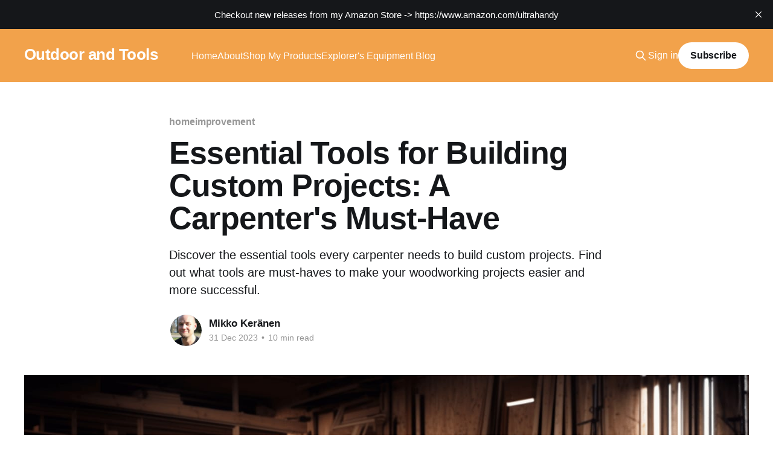

--- FILE ---
content_type: text/html; charset=utf-8
request_url: https://www.outdoorandtools.com/essential-tools-for-building-custom-projects-a-carpenters-must-have/
body_size: 12915
content:
<!DOCTYPE html>
<html lang="en">
<head>

    <title>Essential Tools for Building Custom Projects: A Carpenter&#x27;s Must-Have</title>
    <meta charset="utf-8" />
    <meta http-equiv="X-UA-Compatible" content="IE=edge" />
    <meta name="HandheldFriendly" content="True" />
    <meta name="viewport" content="width=device-width, initial-scale=1.0" />
    
    <link rel="preload" as="style" href="/assets/built/screen.css?v=9130b38362" />
    <link rel="preload" as="script" href="/assets/built/casper.js?v=9130b38362" />

    <link rel="stylesheet" type="text/css" href="/assets/built/screen.css?v=9130b38362" />

    <meta name="description" content="Discover the essential tools every carpenter needs to build custom projects. Find out what tools are must-haves to make your woodworking projects easier and more successful.">
    <link rel="icon" href="https://digitalpress.fra1.cdn.digitaloceanspaces.com/g85q73h/2023/10/uh-logo-ai-v1-final.png" type="image/png">
    <link rel="canonical" href="https://www.outdoorandtools.com/essential-tools-for-building-custom-projects-a-carpenters-must-have/">
    <meta name="referrer" content="no-referrer-when-downgrade">
    
    <meta property="og:site_name" content="Outdoor and Tools">
    <meta property="og:type" content="article">
    <meta property="og:title" content="Essential Tools for Building Custom Projects: A Carpenter&#x27;s Must-Have">
    <meta property="og:description" content="Discover the essential tools every carpenter needs to build custom projects. Find out what tools are must-haves to make your woodworking projects easier and more successful.">
    <meta property="og:url" content="https://www.outdoorandtools.com/essential-tools-for-building-custom-projects-a-carpenters-must-have/">
    <meta property="og:image" content="https://digitalpress.fra1.cdn.digitaloceanspaces.com/g85q73h/2023/12/building-custom-projects.jpg">
    <meta property="article:published_time" content="2023-12-31T15:04:09.000Z">
    <meta property="article:modified_time" content="2023-12-31T15:04:09.000Z">
    <meta property="article:tag" content="homeimprovement">
    
    <meta property="article:publisher" content="https://www.facebook.com/ultrahandylifestyle">
    <meta property="article:author" content="https://www.facebook.com/ultrahandylifestyle">
    <meta name="twitter:card" content="summary_large_image">
    <meta name="twitter:title" content="Essential Tools for Building Custom Projects: A Carpenter&#x27;s Must-Have">
    <meta name="twitter:description" content="Discover the essential tools every carpenter needs to build custom projects. Find out what tools are must-haves to make your woodworking projects easier and more successful.">
    <meta name="twitter:url" content="https://www.outdoorandtools.com/essential-tools-for-building-custom-projects-a-carpenters-must-have/">
    <meta name="twitter:image" content="https://digitalpress.fra1.cdn.digitaloceanspaces.com/g85q73h/2023/12/building-custom-projects.jpg">
    <meta name="twitter:label1" content="Written by">
    <meta name="twitter:data1" content="Mikko Keränen">
    <meta name="twitter:label2" content="Filed under">
    <meta name="twitter:data2" content="homeimprovement">
    <meta name="twitter:site" content="@ghost">
    <meta property="og:image:width" content="1200">
    <meta property="og:image:height" content="673">
    
    <script type="application/ld+json">
{
    "@context": "https://schema.org",
    "@type": "Article",
    "publisher": {
        "@type": "Organization",
        "name": "Outdoor and Tools",
        "url": "https://www.outdoorandtools.com/",
        "logo": {
            "@type": "ImageObject",
            "url": "https://digitalpress.fra1.cdn.digitaloceanspaces.com/g85q73h/2023/10/uh-logo-ai-v1-final.png",
            "width": 60,
            "height": 60
        }
    },
    "author": {
        "@type": "Person",
        "name": "Mikko Keränen",
        "image": {
            "@type": "ImageObject",
            "url": "https://digitalpress.fra1.cdn.digitaloceanspaces.com/g85q73h/2023/10/profile1_square.jpg",
            "width": 518,
            "height": 518
        },
        "url": "https://www.outdoorandtools.com/author/mikko/",
        "sameAs": [
            "https://www.explorersequipment.com/",
            "https://www.facebook.com/ultrahandylifestyle"
        ]
    },
    "headline": "Essential Tools for Building Custom Projects: A Carpenter&#x27;s Must-Have",
    "url": "https://www.outdoorandtools.com/essential-tools-for-building-custom-projects-a-carpenters-must-have/",
    "datePublished": "2023-12-31T15:04:09.000Z",
    "dateModified": "2023-12-31T15:04:09.000Z",
    "image": {
        "@type": "ImageObject",
        "url": "https://digitalpress.fra1.cdn.digitaloceanspaces.com/g85q73h/2023/12/building-custom-projects.jpg",
        "width": 1200,
        "height": 673
    },
    "keywords": "homeimprovement",
    "description": "Discover the essential tools every carpenter needs to build custom projects. Find out what tools are must-haves to make your woodworking projects easier and more successful.",
    "mainEntityOfPage": "https://www.outdoorandtools.com/essential-tools-for-building-custom-projects-a-carpenters-must-have/"
}
    </script>

    <meta name="generator" content="Ghost 5.120">
    <link rel="alternate" type="application/rss+xml" title="Outdoor and Tools" href="https://www.outdoorandtools.com/rss/">
    <script defer src="https://cdn.jsdelivr.net/ghost/portal@~2.51/umd/portal.min.js" data-i18n="true" data-ghost="https://www.outdoorandtools.com/" data-key="55365315a6757c786f97b154c6" data-api="https://www.outdoorandtools.com/ghost/api/content/" data-locale="en" crossorigin="anonymous"></script><style id="gh-members-styles">.gh-post-upgrade-cta-content,
.gh-post-upgrade-cta {
    display: flex;
    flex-direction: column;
    align-items: center;
    font-family: -apple-system, BlinkMacSystemFont, 'Segoe UI', Roboto, Oxygen, Ubuntu, Cantarell, 'Open Sans', 'Helvetica Neue', sans-serif;
    text-align: center;
    width: 100%;
    color: #ffffff;
    font-size: 16px;
}

.gh-post-upgrade-cta-content {
    border-radius: 8px;
    padding: 40px 4vw;
}

.gh-post-upgrade-cta h2 {
    color: #ffffff;
    font-size: 28px;
    letter-spacing: -0.2px;
    margin: 0;
    padding: 0;
}

.gh-post-upgrade-cta p {
    margin: 20px 0 0;
    padding: 0;
}

.gh-post-upgrade-cta small {
    font-size: 16px;
    letter-spacing: -0.2px;
}

.gh-post-upgrade-cta a {
    color: #ffffff;
    cursor: pointer;
    font-weight: 500;
    box-shadow: none;
    text-decoration: underline;
}

.gh-post-upgrade-cta a:hover {
    color: #ffffff;
    opacity: 0.8;
    box-shadow: none;
    text-decoration: underline;
}

.gh-post-upgrade-cta a.gh-btn {
    display: block;
    background: #ffffff;
    text-decoration: none;
    margin: 28px 0 0;
    padding: 8px 18px;
    border-radius: 4px;
    font-size: 16px;
    font-weight: 600;
}

.gh-post-upgrade-cta a.gh-btn:hover {
    opacity: 0.92;
}</style>
    <script defer src="https://cdn.jsdelivr.net/ghost/sodo-search@~1.5/umd/sodo-search.min.js" data-key="55365315a6757c786f97b154c6" data-styles="https://cdn.jsdelivr.net/ghost/sodo-search@~1.5/umd/main.css" data-sodo-search="https://www.outdoorandtools.com/" data-locale="en" crossorigin="anonymous"></script>
    <script defer src="https://cdn.jsdelivr.net/ghost/announcement-bar@~1.1/umd/announcement-bar.min.js" data-announcement-bar="https://www.outdoorandtools.com/" data-api-url="https://www.outdoorandtools.com/members/api/announcement/" crossorigin="anonymous"></script>
    <link href="https://www.outdoorandtools.com/webmentions/receive/" rel="webmention">
    <script defer src="/public/cards.min.js?v=9130b38362"></script>
    <link rel="stylesheet" type="text/css" href="/public/cards.min.css?v=9130b38362">
    <script defer src="/public/comment-counts.min.js?v=9130b38362" data-ghost-comments-counts-api="https://www.outdoorandtools.com/members/api/comments/counts/"></script>
    <script defer src="/public/member-attribution.min.js?v=9130b38362"></script><style>:root {--ghost-accent-color: #f2a24b;}</style>
    <!-- Meta Pixel Code -->
<script>
!function(f,b,e,v,n,t,s)
{if(f.fbq)return;n=f.fbq=function(){n.callMethod?
n.callMethod.apply(n,arguments):n.queue.push(arguments)};
if(!f._fbq)f._fbq=n;n.push=n;n.loaded=!0;n.version='2.0';
n.queue=[];t=b.createElement(e);t.async=!0;
t.src=v;s=b.getElementsByTagName(e)[0];
s.parentNode.insertBefore(t,s)}(window, document,'script',
'https://connect.facebook.net/en_US/fbevents.js');
fbq('init', '939166167627416');
fbq('track', 'PageView');
</script>
<noscript><img height="1" width="1" style="display:none"
src="https://www.facebook.com/tr?id=939166167627416&ev=PageView&noscript=1"
/></noscript>
<!-- End Meta Pixel Code -->

</head>
<body class="post-template tag-homeimprovement is-head-left-logo has-cover">
<div class="viewport">

    <header id="gh-head" class="gh-head outer">
        <div class="gh-head-inner inner">
            <div class="gh-head-brand">
                <a class="gh-head-logo no-image" href="https://www.outdoorandtools.com">
                        Outdoor and Tools
                </a>
                <button class="gh-search gh-icon-btn" aria-label="Search this site" data-ghost-search><svg xmlns="http://www.w3.org/2000/svg" fill="none" viewBox="0 0 24 24" stroke="currentColor" stroke-width="2" width="20" height="20"><path stroke-linecap="round" stroke-linejoin="round" d="M21 21l-6-6m2-5a7 7 0 11-14 0 7 7 0 0114 0z"></path></svg></button>
                <button class="gh-burger" aria-label="Main Menu"></button>
            </div>

            <nav class="gh-head-menu">
                <ul class="nav">
    <li class="nav-home"><a href="https://www.outdoorandtools.com/">Home</a></li>
    <li class="nav-about"><a href="https://www.outdoorandtools.com/about/">About</a></li>
    <li class="nav-shop-my-products"><a href="https://www.amazon.com/ultrahandy?maas=maas_adg_4D587B3C8BE6BD688E41D5B1CD6AAC26_afap_abs&ref_=aa_maas&tag=maas">Shop My Products</a></li>
    <li class="nav-explorers-equipment-blog"><a href="https://explorersequipment.com/">Explorer&#x27;s Equipment Blog</a></li>
</ul>

            </nav>

            <div class="gh-head-actions">
                    <button class="gh-search gh-icon-btn" aria-label="Search this site" data-ghost-search><svg xmlns="http://www.w3.org/2000/svg" fill="none" viewBox="0 0 24 24" stroke="currentColor" stroke-width="2" width="20" height="20"><path stroke-linecap="round" stroke-linejoin="round" d="M21 21l-6-6m2-5a7 7 0 11-14 0 7 7 0 0114 0z"></path></svg></button>
                    <div class="gh-head-members">
                                <a class="gh-head-link" href="#/portal/signin" data-portal="signin">Sign in</a>
                                <a class="gh-head-button" href="#/portal/signup" data-portal="signup">Subscribe</a>
                    </div>
            </div>
        </div>
    </header>

    <div class="site-content">
        



<main id="site-main" class="site-main">
<article class="article post tag-homeimprovement ">

    <header class="article-header gh-canvas">

        <div class="article-tag post-card-tags">
                <span class="post-card-primary-tag">
                    <a href="/tag/homeimprovement/">homeimprovement</a>
                </span>
        </div>

        <h1 class="article-title">Essential Tools for Building Custom Projects: A Carpenter&#x27;s Must-Have</h1>

            <p class="article-excerpt">Discover the essential tools every carpenter needs to build custom projects. Find out what tools are must-haves to make your woodworking projects easier and more successful.</p>

        <div class="article-byline">
        <section class="article-byline-content">

            <ul class="author-list instapaper_ignore">
                <li class="author-list-item">
                    <a href="/author/mikko/" class="author-avatar" aria-label="Read more of Mikko Keränen">
                        <img class="author-profile-image" src="https://digitalpress.fra1.cdn.digitaloceanspaces.com/g85q73h/2023/10/profile1_square.jpg" alt="Mikko Keränen" />
                    </a>
                </li>
            </ul>

            <div class="article-byline-meta">
                <h4 class="author-name"><a href="/author/mikko/">Mikko Keränen</a></h4>
                <div class="byline-meta-content">
                    <time class="byline-meta-date" datetime="2023-12-31">31 Dec 2023</time>
                        <span class="byline-reading-time"><span class="bull">&bull;</span> 10 min read</span>
                </div>
            </div>

        </section>
        </div>

            <figure class="article-image">
<section class="post-full-comments">
  <div id="disqus_thread"></div>
</section>
                <img
                    srcset="https://digitalpress.fra1.cdn.digitaloceanspaces.com/g85q73h/2023/12/building-custom-projects.jpg 300w,
                            https://digitalpress.fra1.cdn.digitaloceanspaces.com/g85q73h/2023/12/building-custom-projects.jpg 600w,
                            https://digitalpress.fra1.cdn.digitaloceanspaces.com/g85q73h/2023/12/building-custom-projects.jpg 1000w,
                            https://digitalpress.fra1.cdn.digitaloceanspaces.com/g85q73h/2023/12/building-custom-projects.jpg 2000w"
                    sizes="(min-width: 1400px) 1400px, 92vw"
                    src="https://digitalpress.fra1.cdn.digitaloceanspaces.com/g85q73h/2023/12/building-custom-projects.jpg"
                    alt="Building Custom Projects"
                />
            </figure>

    </header>

    <section class="gh-content gh-canvas">
        <p>So, you've decided to delve into the world of custom project building. Fantastic! There's nothing quite like the satisfaction of crafting your own creations using your intellect and skills, right? You've got the vision and enthusiasm 🚀, but do you have the required tools? Navigating through the world of carpentry tools could be a bit confusing, especially for a beginner. But hey, don't fret!</p><p>This article brings to the limelight all the essential tools 🛠 a DIY enthusiast or a professional carpenter must have in their arsenal to make their woodworking dreams come alive. Here, we will explore a range of tools, from the omnipresent hammer and nails to the more complex types like CNC tools.</p><p>Even more interestingly, we'll walk you through the global woodworking tools market, providing a brief outlook on market size and its expected growth, highlighting how this niche market is rapidly expanding. We'll also delve into the shifting trends in the construction industry and discuss the sales and revenue landscape of woodworking tools.</p><p>Whether you're a carpentry virtuoso or a do-it-yourself devotee who's eager to jumpstart your woodworking journey, this guide is sure to serve as a valuable resource. Get ready to imbue yourself in the magic of woodworking, one tool at a time!</p><h2 id="global-woodworking-tools-market-overview">Global Woodworking Tools Market Overview</h2><p>The expanse of the carpentry industry has been witnessing an upward surge, and a huge credit goes to the various woodworking tools available. It's these instruments that have made it possible to carve out beautiful architectural marvels and ingenious wooden crafts. Much like how the <a href="https://www.outdoorandtools.com/the-essential-woodworking-tools-every-carpenter-should-own/">essential woodworking tools</a> have revolutionized carpentry, the global woodworking tools market has had its share of significant growth and is expected to continue this upward stride.</p><h3 id="market-size">Market Size</h3><p>Considering an overview of the market size, the numbers are genuinely staggering. The global woodworking tools market registered a hefty value of $8.95 billion in 2021. A testament to the thriving crafts and carpentry industry, this figure mirrors the increased demand and usage of these tools worldwide, ensuring a robust and healthy market.</p><h3 id="growth-prediction">Growth Prediction</h3><p>But, what does the future hold for the woodworking tools market? Gaze into the crystal ball, and you'll see the projected growth quite clearly. Pull up your socks and get ready for this – the market size is forecasted to reach a considerable amount of $13.30 billion by 2031. This implies a Compound Annual Growth Rate(CAGR) of 3.9%. 🚀</p><p>The woodworking tool market isn't just growing, it's set to bloom magnificently, carving its mark exponentially. The mesmerizing art of transforming raw wood into stunning creations is gaining momentum, fueled by the sophisticated, yet user-friendly woodworking tools that every carpenter loves to own.</p><p>With each chisel and every lathe pushing the market further, it's evident that the future of woodworking tools remains as inherently promising as the crafts they create. And from the look of things, it's going to be one hell of a ride! 🙌</p><p>Remember, as long as there's wood, there'll be a need for these tools. And as cutting-edge tools continue to populate the scene, the global woodworking tools market is all set to carve out a legendary growth story. So, here's to more designs, more carvings, and a robust woodworking tools market. Cheers! 🥂</p><h2 id="hand-tools-and-woodworking-tools-market">Hand Tools and Woodworking Tools Market</h2><p>When it comes to making your dream home a reality, having the right set of tools is absolutely crucial. The hand tools and woodworking tools market is a buzzing hive with an extensive variety of products constantly rolling out. If you're planning a home renovation, you're probably going to need some proficient woodworking tools on hand.</p><h3 id="current-market-size">Current Market Size</h3><p>Get this! In 2021, the hand tools and woodworking tools market held the world in awe by reaching a whopping USD 8.4 billion 🤯. Yes, billion! That's a big number that signifies how critical these tools are in our lives. Whether it's a professional contractor working on a huge project or a DIY enthusiast making a small bookshelf at home, these tools are their reliable best friends. From hammers and screwdrivers to power drills and wood lathes – it's a never-ending list!</p><p>Now, you may be curious about where this growth is coming from. Well, it's driven by multiple trends. For starters, the popularity of do-it-yourself (DIY) projects and home renovation has seen an exciting surge recently. In fact, try to turn your household repairs into a fun DIY project might be worth a shot! 😉</p><h3 id="expected-growth">Expected Growth</h3><p>And folks, the future is even brighter! The market for hand tools and woodworking tools is predicted to hit USD 10.3 billion by 2026, growing at a compound annual growth rate (CAGR) of 4%. Now that's what you call substantial growth! 🚀</p><p>Again, what's driving this growth, you ask? Among many, an exciting trend is the increasing number of homeowners taking up home renovation projects. Thanks to the lock-down measures during the COVID-19 pandemic, people spent more time at home 🏡, which gave them plenty of opportunities to identify areas for improvement.</p><p>So if you're considering a home renovation project but aren't sure where to start, maybe it's time to brush up on your knowledge of these essential tools. Check out this handy <a href="https://www.outdoorandtools.com/woodworking-tools-for-home-renovation-a-carpenters-guide/">Woodworking Tools for Home Renovation</a> guide to get you started!</p><p>Like they say, a carpenter is only as good as their tools! If you engage with the right tools, you can turn that dream renovation project into a stunning reality. Happy DIY-ing!🔨</p><h2 id="woodworking-cnc-tools-market-insights">Woodworking CNC Tools Market Insights</h2><p>Nothing takes your woodworking hobby to a professional level quite like the precision of Computer Numerical Control (CNC) tools. No doubt, a pen might be mightier than a sword, but when it comes to woodworking, CNC tools are the real game-changer! And it seems the world agrees too.</p><p>Would you believe if we told you the global woodworking CNC tools market was valued at a staggering USD 481.2 million in 2021? It's true! But wait, the story doesn't end there.✨ This market is predicted to expand at a Compound Annual Growth Rate (CAGR) of 4.02% over the forecast period. 🚀 Woah, right?</p><p>So, what's causing this growth? 💭 One possible reason could be the high demand for customized furniture, which CNC tools can craft with their eyes closed. All jokes aside, this should come as no surprise given the plethora of unique designs these <a href="https://www.outdoorandtools.com/specialized-tools-for-woodworking-projects-a-carpenters-must-have/">Specialized Tools for Woodworking</a> can master.</p><p>Yet, keep in mind, the woodworking CNC tools are diverse. They come in different sizes and types, each designed to meet specific professional requirements. Whether it's carving, cutting, drilling, or grooving- CNC tools have got it covered. ⚒️</p><p>Well, we could go on and on about these amazing tools. But we think it's best for you to experience their magic first-hand. Choose wisely and give your woodworking projects an edge like never before.</p><h2 id="changing-trends-in-the-construction-industry">Changing Trends in the Construction Industry</h2><p>A casual stroll around our ever-evolving cities is all it takes to realize how much the construction industry has transformed. With new structures piercing the skyline and revamped landmarks wowing visitors, it’s clear: the old is making way for the new. The change ushered in the industry has led to a surge in demand for sophisticated tools and equipment around the globe.</p><p>One of the most significant shifts we've been observing lies in the construction methods employed. The adage, "old is gold," doesn't quite fit in here. Today, it's more about precision, efficiency, and speed. For instance, traditional crafting of outdoor structures, such as pergolas or gazebos, has undergone an exciting transformation. 🧱🔨</p><p>But where exactly has this change arisen? Let's delve a bit deeper into the specifics:</p><ul><li><strong>Innovation in Tools:</strong> It might be surprising to some, but the humdrum hammer has experienced its version of evolution. From power drills to laser levels, the modern carpenter's toolkit has adopted a significantly high-tech approach. This <a href="https://www.outdoorandtools.com/woodworking-tools-for-outdoor-structures-a-carpenters-guide/">Woodworking Tools for Outdoor Structures</a> guide sheds light on the myriad tools now shaping the industry.</li><li><strong>Time Efficiency:</strong> Speed matters. Time-consuming traditional methods are being replaced with quicker approaches. Pre-fabricated units, for instance, reduce site time dramatically. It's like assembling a massive puzzle — quick, clean, and efficient. ⏱️🚀</li><li><strong>Going Green:</strong> The industry is witnessing an increasing push towards green construction. Energy-efficient building materials and sustainable techniques are becoming a norm amid growing environmental concerns. The count of structures built with an eco-conscious design in mind is rising. And that's a trend we're more than happy to get behind! 🌱🏢</li></ul><p>Changes in the construction industry are not just trends but a reflection of our advancing society's needs. As we continue to strive for better, more efficient, and sustainable ways to construct, it's worth pausing to appreciate the workmanship of past eras. After all, it's on their solid foundations that we're building the future.</p><h2 id="sales-and-revenue-of-woodworking-tools">Sales and Revenue of Woodworking Tools</h2><p>Immersing yourself in the world of woodworking can feel like learning a new language. Chisels, miter saws, bandsaws and CNC routers offer you the freedom to experiment, learn, and create beautiful pieces from wood. However, the skill and perfection lie in choosing <a href="https://www.outdoorandtools.com/discovering-high-quality-woodworking-tools-for-exceptional-craftsmanship/">High-Quality Woodworking Tools</a> that can enhance your talent and bring your craftsmanship to life.</p><p>The woodworking market is bubbling with immense potential and is expected to scale new heights in terms of sales and revenue globally.</p><ul><li>Woodworking CNC tools, known for their precision and detailing in work, are projected to make massive strides in the market, posing a forecasted sales figure of a staggering US$ 3,335.4 million by 2033. These figures paint a picture of the growing demand and substantial market growth for these high-tech devices among both hobbyists and professionals.</li><li>Delving into the U.S. market, the taste for hand tools is prevalent as ever. Reliable reports peg the U.S. hand tools industry to reach a sizable $6.35 billion valuation by 2027. This anticipated growth, at a CAGR of over 3.5%, reflects the American craftspeople's ever-growing appetite for classically engaging woodworking tools.</li></ul><blockquote>"A good craftsman never blames his tools. He knows the essence of his work lies in his hand maneuvering the tool to carve the masterpiece."</blockquote><p>The art of woodworking is an exciting endeavor that requires time, patience, creativity, and the ideal tool. The resilient growth of the woodworking tools market testifies to the endless charm that woodworking holds for its enthusiasts.</p><p>So whether you're a seasoned carpenter, a hobbyist, or a beginner just dipping your toes into the woodworking world, remember, the magic lies in the perfect blend of your skill and the caliber of your tool kit. Cultivate your passion for woodworking by equipping yourself with essential high-quality tools and contribute to the blossoming domain of woodworking, which continues to record exponential growth in sales and revenue.</p><p><strong>Note:</strong> While selecting your tools, ensure they are of high quality as they function as the extension of your own hands. The precision, reliability, and longevity of good quality tools can take your craftsmanship to an entirely new level.</p><p>Embrace the woodworking renaissance and craft masterpieces that echo your unique touch. The booming sales and revenue figures are a testament to the global appreciation and heightened demand for quality woodworking tools. So go for the best because your skills deserve nothing less.</p><h2 id="global-power-tools-market-forecast">Global Power Tools Market Forecast</h2><p>The world of tools is undoubtedly an ever-evolving arena owing to the constant demand for efficiency and precision in tasks. With technology's steady progression, the power tools landscape hopes to redefine industry standards by 2032. It's simply awe-inspiring how these nifty gadgets have revolutionized our lives; whether it's accomplishing home improvement projects or massive construction work, there’s an array of power tools at our disposal.</p><p>Back in 2022, the power tools market was valued at a commendable USD 31.08 billion. But hold on to your hats, folks, because this industry is set to skyrocket! Our brilliant wizards at the forecasting department predict an impressive growth with an annual compound rate of 7.2% in the coming eight years. If you thought that was as good as it gets, there's more! By the year 2032, we anticipate the global power tools market to reach an astounding USD 73.40 billion, growing at a rate of 8.80% from 2023 to 2032. Yeah, you read that right! 📈</p><p>This growth is propelling thanks to a multitude of factors, but one significant element is the increasing interest in woodworking. Craftsmen and hobbyists alike are getting their hands on essential power tools to enhance their working efficiency and produce high-quality pieces. So, if you happen to have a knack for woodworking, you might want to check out our <a href="https://www.outdoorandtools.com/essential-power-tools-for-efficient-woodworking-projects/">Essential Power Tools for Woodworking</a> guide.</p><p>So, while this might look like a lot now, let’s not forget the changing dynamics of the market. The tools you’re using today might soon become an artefact of the past, replaced by new, innovative devices. This makes it all the more crucial to stay updated with the latest trends and preferences. And with such promising figures, we can conclude that the future of power tools is downright brilliant, and indeed, an area to keep an eye on! 💡</p><h2 id="conclusion">Conclusion</h2><p>In the world of carpentry and construction, the tools you use can make a world of difference. It's the skilled hands wielding these tools, coupled with the driving force of one's creativity and passion that turns a mere idea into something tangible, something beautiful.</p><p>In an industry that's continue to thrive, grow and evolve, having the right tools has never been more crucial. From hand tools to power tools, from traditional techniques to automated, computer-controlled operations, the choices may appear overwhelming, but they needn't be.</p><p>When it comes to quality, efficiency, and longevity, Ultra Handy has remained a trendsetter. Unlike other brands, we consider the needs of both professionals and DIY enthusiasts alike, offering an extensive range of top-tier tools and outdoor equipment on <a href="https://www.amazon.com/ultrahandy?maas=maas_adg_4D587B3C8BE6BD688E41D5B1CD6AAC26_afap_abs&ref_=aa_maas&tag=maas&ref=outdoorandtools.com">our Amazon storefront</a>. No matter what your skill level or project scope may be, with Ultra Handy, you're always one step closer to completing your visions to perfection.</p><p>With a rapidly changing industry, evolving market trends, and the continuous introduction of innovative technologies, it's essential to have a trusted ally in your corner - an ally like Ultra Handy. So why wait? Take the first step towards a promising future in carpentry and construction today, with Ultra Handy - remember, a carpenter is only as good as his tools.</p><h2 id="frequently-asked-questions">Frequently Asked Questions</h2><ol><li><strong>What are the essential tools for building custom projects as a carpenter?</strong>The essential tools for building custom projects as a carpenter include a tape measure, circular saw, power drill, chisels, hammer, miter saw, jigsaw, level, screwdrivers, and clamps.</li><li><strong>Do I need all these tools as a beginner carpenter?</strong>As a beginner carpenter, you may not need all these tools initially. It's best to start with the basics like a tape measure, circular saw, hammer, and power drill. As you gain experience and take on more complex projects, you can gradually invest in additional tools.</li><li><strong>What features should I consider when buying carpentry tools?</strong>When buying carpentry tools, consider features such as durability, ergonomics, power source (corded vs. cordless), versatility, and the reputation of the brand. It's also important to choose tools that suit your specific project requirements.</li><li><strong>Are there any safety precautions I should take while using carpentry tools?</strong>Yes, it's important to follow safety guidelines while using carpentry tools. Always wear protective gear like goggles, gloves, and earplugs. Ensure proper handling and storage of tools, keep work areas clutter-free, and read the manufacturer's instructions before using any tool.</li><li><strong>Can I use cheaper alternatives for these tools?</strong>While there may be cheaper alternatives available for some carpentry tools, it's generally recommended to invest in quality tools that offer better performance and durability. Cheaper alternatives may compromise safety and produce inferior results. Consider buying reliable brands within your budget.</li></ol>
    </section>

        <section class="article-comments gh-canvas">
            
        <script defer src="https://cdn.jsdelivr.net/ghost/comments-ui@~1.2/umd/comments-ui.min.js" data-locale="en" data-ghost-comments="https://www.outdoorandtools.com/" data-api="https://www.outdoorandtools.com/ghost/api/content/" data-admin="https://www.outdoorandtools.com/ghost/" data-key="55365315a6757c786f97b154c6" data-title="null" data-count="true" data-post-id="659182e92a6a8e00013f555a" data-color-scheme="auto" data-avatar-saturation="60" data-accent-color="#f2a24b" data-comments-enabled="all" data-publication="Outdoor and Tools" crossorigin="anonymous"></script>
    
        </section>

</article>
</main>




            <aside class="read-more-wrap outer">
                <div class="read-more inner">
                        
<article class="post-card post">

    <a class="post-card-image-link" href="/how-to-build-a-rustic-coffee-table-from-reclaimed-wood/">

        <img class="post-card-image"
            srcset="https://digitalpress.fra1.cdn.digitaloceanspaces.com/g85q73h/2024/10/diy-rustic-coffee-table.png 300w,
                    https://digitalpress.fra1.cdn.digitaloceanspaces.com/g85q73h/2024/10/diy-rustic-coffee-table.png 600w,
                    https://digitalpress.fra1.cdn.digitaloceanspaces.com/g85q73h/2024/10/diy-rustic-coffee-table.png 1000w,
                    https://digitalpress.fra1.cdn.digitaloceanspaces.com/g85q73h/2024/10/diy-rustic-coffee-table.png 2000w"
            sizes="(max-width: 1000px) 400px, 800px"
            src="https://digitalpress.fra1.cdn.digitaloceanspaces.com/g85q73h/2024/10/diy-rustic-coffee-table.png"
            alt="DIY rustic coffee table"
            loading="lazy"
        />


    </a>

    <div class="post-card-content">

        <a class="post-card-content-link" href="/how-to-build-a-rustic-coffee-table-from-reclaimed-wood/">
            <header class="post-card-header">
                <div class="post-card-tags">
                </div>
                <h2 class="post-card-title">
                    How to Build a Rustic Coffee Table from Reclaimed Wood
                </h2>
            </header>
                <div class="post-card-excerpt">Discover step-by-step instructions on how to build a stunning rustic coffee table using reclaimed wood. Enhance your home decor with this unique DIY project.</div>
        </a>

        <footer class="post-card-meta">
            <time class="post-card-meta-date" datetime="2024-10-02">02 Oct 2024</time>
                <span class="post-card-meta-length">12 min read</span>
                <script
    data-ghost-comment-count="66fd7eff3791480001482003"
    data-ghost-comment-count-empty=""
    data-ghost-comment-count-singular="comment"
    data-ghost-comment-count-plural="comments"
    data-ghost-comment-count-tag="span"
    data-ghost-comment-count-class-name=""
    data-ghost-comment-count-autowrap="true"
>
</script>
        </footer>

    </div>

</article>
                        
<article class="post-card post">

    <a class="post-card-image-link" href="/the-essential-guide-to-woodworking-for-beginners/">

        <img class="post-card-image"
            srcset="https://digitalpress.fra1.cdn.digitaloceanspaces.com/g85q73h/2024/10/beginner-woodworking-guide.png 300w,
                    https://digitalpress.fra1.cdn.digitaloceanspaces.com/g85q73h/2024/10/beginner-woodworking-guide.png 600w,
                    https://digitalpress.fra1.cdn.digitaloceanspaces.com/g85q73h/2024/10/beginner-woodworking-guide.png 1000w,
                    https://digitalpress.fra1.cdn.digitaloceanspaces.com/g85q73h/2024/10/beginner-woodworking-guide.png 2000w"
            sizes="(max-width: 1000px) 400px, 800px"
            src="https://digitalpress.fra1.cdn.digitaloceanspaces.com/g85q73h/2024/10/beginner-woodworking-guide.png"
            alt="Woodworking Beginners Guide"
            loading="lazy"
        />


    </a>

    <div class="post-card-content">

        <a class="post-card-content-link" href="/the-essential-guide-to-woodworking-for-beginners/">
            <header class="post-card-header">
                <div class="post-card-tags">
                </div>
                <h2 class="post-card-title">
                    The Essential Guide to Woodworking for Beginners
                </h2>
            </header>
                <div class="post-card-excerpt">Get started in woodworking with this essential guide for beginners. Learn the basics, essential tools, and expert tips to kickstart your woodworking journey.</div>
        </a>

        <footer class="post-card-meta">
            <time class="post-card-meta-date" datetime="2024-10-02">02 Oct 2024</time>
                <span class="post-card-meta-length">14 min read</span>
                <script
    data-ghost-comment-count="66fd39ac3791480001481ffd"
    data-ghost-comment-count-empty=""
    data-ghost-comment-count-singular="comment"
    data-ghost-comment-count-plural="comments"
    data-ghost-comment-count-tag="span"
    data-ghost-comment-count-class-name=""
    data-ghost-comment-count-autowrap="true"
>
</script>
        </footer>

    </div>

</article>
                        
<article class="post-card post">

    <a class="post-card-image-link" href="/the-best-wood-for-outdoor-furniture-projects/">

        <img class="post-card-image"
            srcset="https://digitalpress.fra1.cdn.digitaloceanspaces.com/g85q73h/2024/10/best-wood-outdoor-furniture.png 300w,
                    https://digitalpress.fra1.cdn.digitaloceanspaces.com/g85q73h/2024/10/best-wood-outdoor-furniture.png 600w,
                    https://digitalpress.fra1.cdn.digitaloceanspaces.com/g85q73h/2024/10/best-wood-outdoor-furniture.png 1000w,
                    https://digitalpress.fra1.cdn.digitaloceanspaces.com/g85q73h/2024/10/best-wood-outdoor-furniture.png 2000w"
            sizes="(max-width: 1000px) 400px, 800px"
            src="https://digitalpress.fra1.cdn.digitaloceanspaces.com/g85q73h/2024/10/best-wood-outdoor-furniture.png"
            alt="Outdoor Furniture Wood"
            loading="lazy"
        />


    </a>

    <div class="post-card-content">

        <a class="post-card-content-link" href="/the-best-wood-for-outdoor-furniture-projects/">
            <header class="post-card-header">
                <div class="post-card-tags">
                </div>
                <h2 class="post-card-title">
                    The Best Wood for Outdoor Furniture Projects
                </h2>
            </header>
                <div class="post-card-excerpt">Discover the top wood choices for outdoor furniture projects and how to select the best wood type to ensure durability and longevity of your creations.</div>
        </a>

        <footer class="post-card-meta">
            <time class="post-card-meta-date" datetime="2024-10-02">02 Oct 2024</time>
                <span class="post-card-meta-length">11 min read</span>
                <script
    data-ghost-comment-count="66fd0d2d3791480001481ff7"
    data-ghost-comment-count-empty=""
    data-ghost-comment-count-singular="comment"
    data-ghost-comment-count-plural="comments"
    data-ghost-comment-count-tag="span"
    data-ghost-comment-count-class-name=""
    data-ghost-comment-count-autowrap="true"
>
</script>
        </footer>

    </div>

</article>
                </div>
            </aside>



    </div>

    <footer class="site-footer outer">
        <div class="inner">
            <section class="copyright"><a href="https://www.outdoorandtools.com">Outdoor and Tools</a> &copy; 2025</section>
            <nav class="site-footer-nav">
                <ul class="nav">
    <li class="nav-sign-up"><a href="#/portal/">Sign up</a></li>
</ul>

            </nav>
            <div class="gh-powered-by"><a href="https://ghost.org/" target="_blank" rel="noopener">Powered by Ghost</a></div>
        </div>
    </footer>

</div>

    <div class="pswp" tabindex="-1" role="dialog" aria-hidden="true">
    <div class="pswp__bg"></div>

    <div class="pswp__scroll-wrap">
        <div class="pswp__container">
            <div class="pswp__item"></div>
            <div class="pswp__item"></div>
            <div class="pswp__item"></div>
        </div>

        <div class="pswp__ui pswp__ui--hidden">
            <div class="pswp__top-bar">
                <div class="pswp__counter"></div>

                <button class="pswp__button pswp__button--close" title="Close (Esc)"></button>
                <button class="pswp__button pswp__button--share" title="Share"></button>
                <button class="pswp__button pswp__button--fs" title="Toggle fullscreen"></button>
                <button class="pswp__button pswp__button--zoom" title="Zoom in/out"></button>

                <div class="pswp__preloader">
                    <div class="pswp__preloader__icn">
                        <div class="pswp__preloader__cut">
                            <div class="pswp__preloader__donut"></div>
                        </div>
                    </div>
                </div>
            </div>

            <div class="pswp__share-modal pswp__share-modal--hidden pswp__single-tap">
                <div class="pswp__share-tooltip"></div>
            </div>

            <button class="pswp__button pswp__button--arrow--left" title="Previous (arrow left)"></button>
            <button class="pswp__button pswp__button--arrow--right" title="Next (arrow right)"></button>

            <div class="pswp__caption">
                <div class="pswp__caption__center"></div>
            </div>
        </div>
    </div>
</div>
<script
    src="https://code.jquery.com/jquery-3.5.1.min.js"
    integrity="sha256-9/aliU8dGd2tb6OSsuzixeV4y/faTqgFtohetphbbj0="
    crossorigin="anonymous">
</script>
<script src="/assets/built/casper.js?v=9130b38362"></script>
<script>
$(document).ready(function () {
    // Mobile Menu Trigger
    $('.gh-burger').click(function () {
        $('body').toggleClass('gh-head-open');
    });
    // FitVids - Makes video embeds responsive
    $(".gh-content").fitVids();
});
</script>

<script>
  var dpSite = {
    url: "https://www.outdoorandtools.com/essential-tools-for-building-custom-projects-a-carpenters-must-have/",
    identifier: "ghost-659182e92a6a8e00013f555a"
  };

  (function (d) {
    function getAssetVersion() {
      var query = "/assets/js/app.js?v=9130b38362";
      var defaultVersion = Math.floor(Date.now() / 120000);
      if(query) {
        query = query.substring(query.indexOf('?') + 1)
      }

      if(!query) {
        return defaultVersion;
      }

      var vars = query.split('&');
      var ret;
      for (var i = 0; i < vars.length; i++) {
        var pair = vars[i].split('=');
        if (decodeURIComponent(pair[0]) == 'v' && pair[1]) {
          ret = decodeURIComponent(pair[1]);
          break;
        }
      }

      return (ret ? ret : defaultVersion);
    }

    var wf = d.createElement("script"), s = d.scripts[0];
    wf.src = "/ghost/assets/dpconfig.js?v=" + getAssetVersion();
    wf.defer = true;
    s.parentNode.insertBefore(wf, s);
  })(document);
</script>


</body>
</html>
